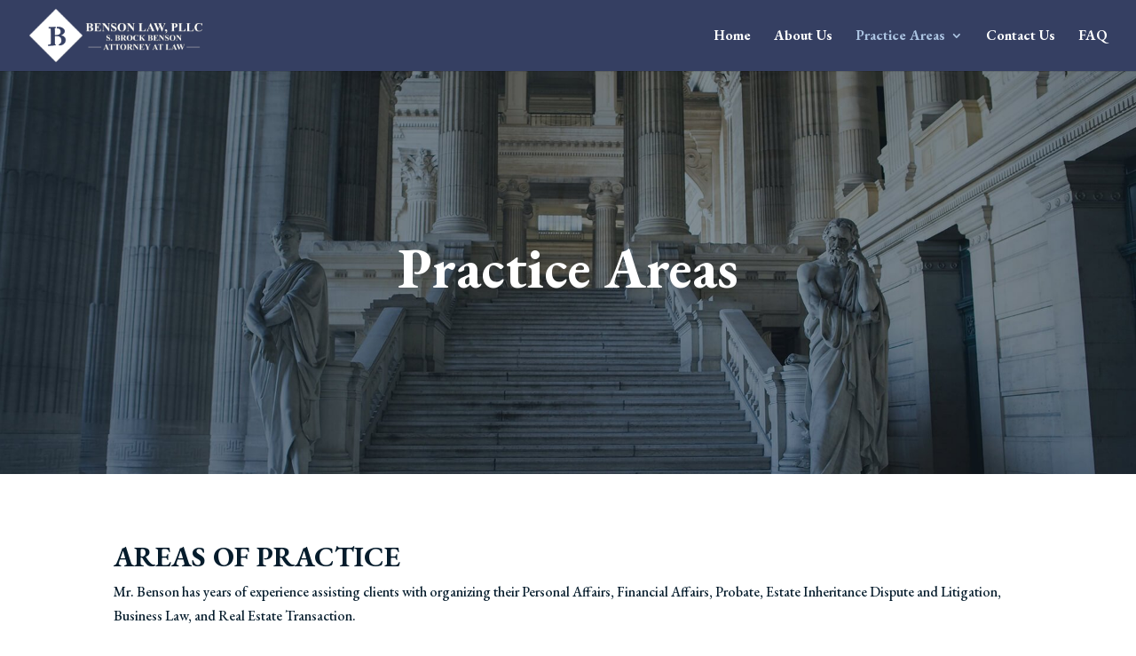

--- FILE ---
content_type: text/css
request_url: https://brockbensonlaw.com/wp-content/themes/Your-Generated-Divi-child-theme-template-by-DiviCake-1/style.css?ver=4.27.4
body_size: -138
content:
/*======================================
Theme Name: Brock Benson Law
Theme URI: https://divicake.com/
Description: Divi Child Theme for Brock Benson Law
Version: 1.0
Author: Undaunted Agnecy
Author URI: https://www.undauntedagency.com/
Template: Divi
======================================*/


/* You can add your own CSS styles here. Use !important to overwrite styles if needed. */



--- FILE ---
content_type: text/css
request_url: https://brockbensonlaw.com/wp-content/et-cache/48/et-core-unified-48.min.css?ver=1738730959
body_size: 58
content:
.et_pb_slider .et_pb_container{margin:0}.text-white-footer-copy{color:#fff;text-align:center}.footer-links{display:flex;align-items:center;gap:.5rem;flex-direction:column}.footer-links a{color:#fff;transition:all .3s ease-in-out}.footer-links a:hover,.footer-links a:focus{color:#abc3e1;text-decoration:underline}.light-form form{margin-top:1rem}.light-form .gfield_required_text{color:#eee}.light-form label.gfield_label.gform-field-label{color:#fff}.gform_button{background-color:#abc3e1!important;color:#000!important;font-size:20px!important;font-weight:700!important}.gform_button:hover,.gform_button:focus{background-color:#74a5e0!important;color:#fff!important}.gform-theme--foundation .gform_fields{row-gap:1rem}p:not(.has-background):last-of-type{padding-bottom:1em}@media (min-width:981px){.mb-0-desktop{margin-bottom:0px}}@media (min-width:1090px){.footer-links{gap:2rem;flex-direction:row}}

--- FILE ---
content_type: text/css
request_url: https://brockbensonlaw.com/wp-content/et-cache/48/et-core-unified-tb-65-deferred-48.min.css?ver=1738730959
body_size: 283
content:
div.et_pb_section.et_pb_section_0_tb_footer{background-image:url(https://brockbensonlaw.com/wp-content/uploads/2025/01/CourtneyMitchellPhotography201916738-min-scaled-1.jpg)!important}.et_pb_section_0_tb_footer.et_pb_section{padding-top:0px;padding-bottom:0px}.et_pb_row_0_tb_footer.et_pb_row{margin-bottom:0px!important}body #page-container .et_pb_section .et_pb_button_0_tb_footer{color:#FFFFFF!important}body #page-container .et_pb_section .et_pb_button_0_tb_footer:hover{color:#ABC3E1!important}.et_pb_button_0_tb_footer{transition:color 300ms ease 0ms}.et_pb_button_0_tb_footer,.et_pb_button_0_tb_footer:after{transition:all 300ms ease 0ms}.et_pb_row_1_tb_footer{border-top-width:2px;border-top-color:rgba(255,255,255,0.3)}.et_pb_image_0_tb_footer{max-width:150px;text-align:center}.et_pb_image_0_tb_footer .et_pb_image_wrap{display:block}@media only screen and (min-width:981px){.et_pb_row_0_tb_footer{display:flex;align-items:center}}@media only screen and (max-width:980px){.et_pb_row_0_tb_footer{display:flex;flex-direction:column;align-items:center}body #page-container .et_pb_section .et_pb_button_0_tb_footer:after{display:inline-block;opacity:0}body #page-container .et_pb_section .et_pb_button_0_tb_footer:hover:after{opacity:1}.et_pb_row_1_tb_footer{border-top-width:2px;border-top-color:rgba(255,255,255,0.3)}.et_pb_image_0_tb_footer .et_pb_image_wrap img{width:auto}}@media only screen and (max-width:767px){.et_pb_row_0_tb_footer{display:flex;flex-direction:column;align-items:center}body #page-container .et_pb_section .et_pb_button_0_tb_footer:after{display:inline-block;opacity:0}body #page-container .et_pb_section .et_pb_button_0_tb_footer:hover:after{opacity:1}.et_pb_row_1_tb_footer{border-top-width:2px;border-top-color:rgba(255,255,255,0.3)}.et_pb_image_0_tb_footer .et_pb_image_wrap img{width:auto}}.et_pb_fullwidth_header_0.et_pb_fullwidth_header .header-content h1,.et_pb_fullwidth_header_0.et_pb_fullwidth_header .header-content h2.et_pb_module_header,.et_pb_fullwidth_header_0.et_pb_fullwidth_header .header-content h3.et_pb_module_header,.et_pb_fullwidth_header_0.et_pb_fullwidth_header .header-content h4.et_pb_module_header,.et_pb_fullwidth_header_0.et_pb_fullwidth_header .header-content h5.et_pb_module_header,.et_pb_fullwidth_header_0.et_pb_fullwidth_header .header-content h6.et_pb_module_header{font-size:4rem}.et_pb_fullwidth_header_0.et_pb_fullwidth_header .et_pb_header_content_wrapper{font-size:22px}.et_pb_fullwidth_header.et_pb_fullwidth_header_0{background-image:url(https://brockbensonlaw.com/wp-content/uploads/2025/01/practices-img.jpg);background-color:#353f62}.et_pb_fullwidth_header_0{padding-top:10rem;padding-bottom:10rem}.et_pb_text_6 h2{text-transform:uppercase}@media only screen and (max-width:980px){.et_pb_fullwidth_header_0.et_pb_fullwidth_header .header-content h1,.et_pb_fullwidth_header_0.et_pb_fullwidth_header .header-content h2.et_pb_module_header,.et_pb_fullwidth_header_0.et_pb_fullwidth_header .header-content h3.et_pb_module_header,.et_pb_fullwidth_header_0.et_pb_fullwidth_header .header-content h4.et_pb_module_header,.et_pb_fullwidth_header_0.et_pb_fullwidth_header .header-content h5.et_pb_module_header,.et_pb_fullwidth_header_0.et_pb_fullwidth_header .header-content h6.et_pb_module_header{font-size:3rem}.et_pb_fullwidth_header_0.et_pb_fullwidth_header .et_pb_header_content_wrapper{font-size:22px}.et_pb_fullwidth_header_0{padding-top:8rem;padding-bottom:8rem}}@media only screen and (max-width:767px){.et_pb_fullwidth_header_0.et_pb_fullwidth_header .header-content h1,.et_pb_fullwidth_header_0.et_pb_fullwidth_header .header-content h2.et_pb_module_header,.et_pb_fullwidth_header_0.et_pb_fullwidth_header .header-content h3.et_pb_module_header,.et_pb_fullwidth_header_0.et_pb_fullwidth_header .header-content h4.et_pb_module_header,.et_pb_fullwidth_header_0.et_pb_fullwidth_header .header-content h5.et_pb_module_header,.et_pb_fullwidth_header_0.et_pb_fullwidth_header .header-content h6.et_pb_module_header{font-size:3rem}.et_pb_fullwidth_header_0.et_pb_fullwidth_header .et_pb_header_content_wrapper{font-size:20px}.et_pb_fullwidth_header_0{padding-top:6rem;padding-bottom:6rem}}

--- FILE ---
content_type: image/svg+xml
request_url: https://brockbensonlaw.com/wp-content/uploads/2025/01/UND-AGENCY-Logo-1.svg
body_size: 2148
content:
<?xml version="1.0" encoding="UTF-8"?> <svg xmlns="http://www.w3.org/2000/svg" xmlns:xlink="http://www.w3.org/1999/xlink" version="1.1" id="a" x="0px" y="0px" viewBox="0 0 175 43.8" style="enable-background:new 0 0 175 43.8;" xml:space="preserve"> <style type="text/css"> .st0{fill:#FFFFFF;} .st1{enable-background:new ;} </style> <path class="st0" d="M53,25.4c0.5,0,0.9-0.1,1.2-0.3c0.3-0.2,0.6-0.5,0.8-0.8c0.2-0.3,0.3-0.7,0.4-1.1c0.1-0.4,0.1-0.9,0.1-1.3v-6.2 h2.8v6.2c0,0.8-0.1,1.6-0.3,2.4c-0.2,0.7-0.5,1.4-1,1.9c-0.4,0.5-1,1-1.7,1.3c-0.7,0.3-1.5,0.5-2.4,0.5c-1,0-1.8-0.2-2.5-0.5 c-0.7-0.3-1.2-0.8-1.7-1.3c-0.4-0.6-0.7-1.2-0.9-1.9c-0.2-0.7-0.3-1.5-0.3-2.3v-6.2h2.8v6.2c0,0.5,0,0.9,0.1,1.3 c0.1,0.4,0.2,0.8,0.4,1.1c0.2,0.3,0.5,0.6,0.8,0.8C52.1,25.3,52.5,25.4,53,25.4L53,25.4z"></path> <path class="st0" d="M66.1,20.8v6.9h-2.8V15.6h2.2l5.6,7.1v-7.1h2.8v12.1h-2.3L66.1,20.8L66.1,20.8z"></path> <path class="st0" d="M78.9,27.7V15.6h4.5c1,0,1.9,0.2,2.6,0.5c0.8,0.3,1.4,0.7,1.9,1.3c0.5,0.5,0.9,1.2,1.1,1.9 c0.3,0.7,0.4,1.5,0.4,2.3c0,0.9-0.1,1.8-0.4,2.5c-0.3,0.7-0.7,1.4-1.2,1.9c-0.5,0.5-1.2,0.9-1.9,1.2c-0.7,0.3-1.6,0.4-2.5,0.4 L78.9,27.7L78.9,27.7z M86.6,21.7c0-0.5-0.1-1-0.2-1.5c-0.1-0.4-0.3-0.8-0.6-1.1c-0.3-0.3-0.6-0.6-1-0.7c-0.4-0.2-0.8-0.3-1.3-0.3 h-1.7v7.2h1.7c0.5,0,1-0.1,1.4-0.3c0.4-0.2,0.7-0.4,1-0.8c0.3-0.3,0.5-0.7,0.6-1.1C86.6,22.7,86.6,22.2,86.6,21.7L86.6,21.7z"></path> <path class="st0" d="M96.7,15.6h2.5l4.4,12.1h-2.9L99.9,25h-3.8l-0.9,2.7h-2.9C92.3,27.7,96.7,15.6,96.7,15.6z M99.4,23.1L98,18.8 l-1.4,4.3H99.4z"></path> <path class="st0" d="M112.3,25.4c0.5,0,0.9-0.1,1.2-0.3c0.3-0.2,0.6-0.5,0.8-0.8c0.2-0.3,0.3-0.7,0.4-1.1c0.1-0.4,0.1-0.9,0.1-1.3 v-6.2h2.8v6.2c0,0.8-0.1,1.6-0.3,2.4c-0.2,0.7-0.5,1.4-1,1.9c-0.4,0.5-1,1-1.7,1.3c-0.7,0.3-1.5,0.5-2.4,0.5c-1,0-1.8-0.2-2.5-0.5 c-0.7-0.3-1.2-0.8-1.7-1.3c-0.4-0.6-0.7-1.2-0.9-1.9c-0.2-0.7-0.3-1.5-0.3-2.3v-6.2h2.8v6.2c0,0.5,0,0.9,0.1,1.3 c0.1,0.4,0.2,0.8,0.4,1.1c0.2,0.3,0.5,0.6,0.8,0.8C111.4,25.3,111.8,25.4,112.3,25.4L112.3,25.4z"></path> <path class="st0" d="M125.3,20.8v6.9h-2.8V15.6h2.2l5.6,7.1v-7.1h2.8v12.1h-2.3L125.3,20.8L125.3,20.8z"></path> <path class="st0" d="M147.4,18.1h-3.7v9.6h-2.8v-9.6h-3.7v-2.5h10.2V18.1L147.4,18.1z"></path> <path class="st0" d="M160,25.3v2.5h-8.5V15.6h8.4v2.5h-5.6v2.4h4.8v2.3h-4.8v2.6H160L160,25.3z"></path> <path class="st0" d="M164.4,27.7V15.6h4.5c1,0,1.9,0.2,2.6,0.5c0.7,0.3,1.4,0.7,1.9,1.3c0.5,0.5,0.9,1.2,1.1,1.9 c0.3,0.7,0.4,1.5,0.4,2.3c0,0.9-0.1,1.8-0.4,2.5c-0.3,0.7-0.7,1.4-1.2,1.9c-0.5,0.5-1.2,0.9-1.9,1.2c-0.7,0.3-1.6,0.4-2.5,0.4 L164.4,27.7L164.4,27.7z M172.2,21.7c0-0.5-0.1-1-0.2-1.5c-0.1-0.4-0.3-0.8-0.6-1.1c-0.3-0.3-0.6-0.6-1-0.7 c-0.4-0.2-0.8-0.3-1.3-0.3h-1.7v7.2h1.7c0.5,0,1-0.1,1.4-0.3c0.4-0.2,0.7-0.4,1-0.8c0.3-0.3,0.5-0.7,0.6-1.1 C172.1,22.7,172.2,22.2,172.2,21.7L172.2,21.7z"></path> <path class="st0" d="M47.5,36.8c0-0.5,0.1-1,0.3-1.4c0.2-0.5,0.4-0.9,0.7-1.3c0.3-0.4,0.7-0.7,1.2-0.9c0.5-0.2,1-0.4,1.6-0.4 c0.7,0,1.3,0.2,1.9,0.5c0.5,0.3,0.9,0.7,1.1,1.3l-0.8,0.5c-0.1-0.3-0.3-0.5-0.4-0.6c-0.2-0.2-0.4-0.3-0.6-0.4 c-0.2-0.1-0.4-0.2-0.6-0.2c-0.2,0-0.4-0.1-0.6-0.1c-0.4,0-0.8,0.1-1.2,0.3c-0.3,0.2-0.6,0.4-0.9,0.7c-0.2,0.3-0.4,0.6-0.5,1 c-0.1,0.4-0.2,0.8-0.2,1.1c0,0.4,0.1,0.8,0.2,1.2c0.1,0.4,0.3,0.7,0.6,1c0.2,0.3,0.5,0.5,0.9,0.7c0.3,0.2,0.7,0.3,1.1,0.3 c0.2,0,0.4,0,0.7-0.1c0.2-0.1,0.4-0.1,0.6-0.3c0.2-0.1,0.4-0.3,0.6-0.4c0.2-0.2,0.3-0.4,0.4-0.6l0.9,0.5c-0.1,0.3-0.3,0.6-0.5,0.8 c-0.2,0.2-0.5,0.4-0.8,0.6c-0.3,0.2-0.6,0.3-0.9,0.4c-0.3,0.1-0.6,0.1-1,0.1c-0.6,0-1.1-0.1-1.5-0.4c-0.5-0.2-0.9-0.6-1.2-0.9 c-0.3-0.4-0.6-0.8-0.8-1.3C47.6,37.8,47.5,37.3,47.5,36.8L47.5,36.8z"></path> <path class="st0" d="M57.6,40.9v-8.1H61c0.4,0,0.7,0.1,1,0.2c0.3,0.1,0.6,0.3,0.8,0.6c0.2,0.2,0.4,0.5,0.5,0.8 c0.1,0.3,0.2,0.6,0.2,0.9c0,0.3,0,0.6-0.1,0.8c-0.1,0.3-0.2,0.5-0.3,0.7c-0.1,0.2-0.3,0.4-0.5,0.5c-0.2,0.2-0.4,0.3-0.7,0.3l2,3.1 h-1.2L60.7,38h-2.1v2.9H57.6z M58.6,37.1H61c0.2,0,0.4,0,0.6-0.1c0.2-0.1,0.3-0.2,0.4-0.4c0.1-0.2,0.2-0.3,0.3-0.5 c0.1-0.2,0.1-0.4,0.1-0.6c0-0.2,0-0.4-0.1-0.6c-0.1-0.2-0.2-0.4-0.3-0.5c-0.1-0.2-0.3-0.3-0.5-0.4c-0.2-0.1-0.4-0.1-0.6-0.1h-2.4 L58.6,37.1L58.6,37.1z"></path> <path class="st0" d="M72.3,40v0.9h-5.5v-8.1h5.4v0.9h-4.3v2.6h3.8v0.9h-3.8V40H72.3L72.3,40z"></path> <path class="st0" d="M78,32.8h0.9l3.3,8.1h-1.1l-1-2.4h-3.4l-0.9,2.4h-1.1L78,32.8L78,32.8z M79.9,37.8L78.4,34l-1.5,3.7H79.9z"></path> <path class="st0" d="M90.1,33.8h-2.8v7.2h-1v-7.2h-2.8v-0.9h6.6L90.1,33.8L90.1,33.8z"></path> <path class="st0" d="M93.1,40.9v-8.1h1v8.1H93.1z"></path> <path class="st0" d="M98.1,32.8l2.7,6.8l2.7-6.8h1.1l-3.3,8.1h-0.9L97,32.8L98.1,32.8L98.1,32.8z"></path> <path class="st0" d="M112.8,40v0.9h-5.5v-8.1h5.4v0.9h-4.3v2.6h3.8v0.9h-3.8V40H112.8z"></path> <path class="st0" d="M122.9,32.8h0.9l3.3,8.1h-1.1l-1-2.4h-3.4l-0.9,2.4h-1.1L122.9,32.8L122.9,32.8z M124.7,37.8l-1.5-3.7l-1.5,3.7 H124.7z"></path> <path class="st0" d="M135.3,39.8c-0.7,0.8-1.5,1.1-2.5,1.1c-0.5,0-1-0.1-1.5-0.4c-0.5-0.2-0.9-0.5-1.2-0.9c-0.3-0.4-0.6-0.8-0.8-1.3 c-0.2-0.5-0.3-1-0.3-1.5c0-0.5,0.1-1.1,0.3-1.5c0.2-0.5,0.5-0.9,0.8-1.3c0.3-0.4,0.7-0.7,1.2-0.9c0.5-0.2,1-0.3,1.5-0.3 c0.8,0,1.4,0.2,1.9,0.5c0.5,0.3,0.9,0.7,1.2,1.3l-0.8,0.5c-0.2-0.5-0.6-0.8-1-1c-0.4-0.2-0.9-0.3-1.4-0.3c-0.4,0-0.8,0.1-1.1,0.3 c-0.3,0.2-0.6,0.4-0.9,0.7c-0.2,0.3-0.4,0.6-0.5,1c-0.1,0.4-0.2,0.8-0.2,1.2c0,0.4,0.1,0.8,0.2,1.2c0.1,0.4,0.3,0.7,0.6,1 c0.2,0.3,0.5,0.5,0.9,0.7c0.3,0.2,0.7,0.2,1.1,0.2c0.9,0,1.7-0.4,2.4-1.3v-1.1h-1.7v-0.8h2.6v4h-0.9L135.3,39.8L135.3,39.8z"></path> <path class="st0" d="M145,40v0.9h-5.5v-8.1h5.4v0.9h-4.3v2.6h3.8v0.9h-3.8V40H145z"></path> <path class="st0" d="M149.2,34.8v6.2h-1v-8.1h0.8l5,6.3v-6.3h1v8.1h-0.9L149.2,34.8L149.2,34.8z"></path> <path class="st0" d="M158.3,36.8c0-0.5,0.1-1,0.3-1.4c0.2-0.5,0.4-0.9,0.7-1.3c0.3-0.4,0.7-0.7,1.2-0.9c0.5-0.2,1-0.4,1.6-0.4 c0.7,0,1.3,0.2,1.9,0.5c0.5,0.3,0.9,0.7,1.1,1.3l-0.8,0.5c-0.1-0.3-0.3-0.5-0.4-0.6c-0.2-0.2-0.4-0.3-0.6-0.4 c-0.2-0.1-0.4-0.2-0.6-0.2c-0.2,0-0.4-0.1-0.6-0.1c-0.4,0-0.8,0.1-1.2,0.3c-0.3,0.2-0.6,0.4-0.9,0.7c-0.2,0.3-0.4,0.6-0.5,1 c-0.1,0.4-0.2,0.8-0.2,1.1c0,0.4,0.1,0.8,0.2,1.2c0.1,0.4,0.3,0.7,0.6,1c0.2,0.3,0.5,0.5,0.9,0.7c0.3,0.2,0.7,0.3,1.1,0.3 c0.2,0,0.4,0,0.7-0.1c0.2-0.1,0.4-0.1,0.6-0.3c0.2-0.1,0.4-0.3,0.6-0.4c0.2-0.2,0.3-0.4,0.4-0.6l0.9,0.5c-0.1,0.3-0.3,0.6-0.5,0.8 c-0.2,0.2-0.5,0.4-0.8,0.6c-0.3,0.2-0.6,0.3-0.9,0.4c-0.3,0.1-0.6,0.1-1,0.1c-0.6,0-1.1-0.1-1.5-0.4c-0.5-0.2-0.9-0.6-1.2-0.9 c-0.3-0.4-0.6-0.8-0.8-1.3C158.3,37.8,158.3,37.3,158.3,36.8L158.3,36.8z"></path> <path class="st0" d="M168.4,32.8l2.4,4.2l2.5-4.2h1.1l-3.1,5.1v2.9h-1v-3l-3.1-5.1L168.4,32.8L168.4,32.8z"></path> <path class="st0" d="M14.3,15.8v17.6c0,2-1.6,3.5-3.5,3.5s-3.5-1.6-3.5-3.5V22.5L5,23.1v10.6h0c0.1,3.1,2.6,5.5,5.7,5.5 s5.6-2.5,5.7-5.5h0V17.4l2.5-0.7v16.7c0,4.5-3.7,8.2-8.2,8.2s-8.2-3.7-8.2-8.2V21.2l7.1-2v14.1c0,0.6,0.5,1.1,1.1,1.1 c0.6,0,1.1-0.5,1.1-1.1v-17L0.4,19.6v14h0c0.1,5.6,4.7,10.1,10.3,10.1c5.7,0,10.3-4.6,10.3-10.3V13.9L14.3,15.8L14.3,15.8z"></path> <rect x="32.4" y="13.9" class="st0" width="1.1" height="29.9"></rect> <g class="st1"> <path class="st0" d="M5.4,1.8C5.3,1.7,5.2,1.6,5.1,1.5C4.9,1.4,4.7,1.3,4.5,1.2C4.4,1.1,4.1,1,3.9,1c-0.2,0-0.5-0.1-0.7-0.1 C2.6,0.9,2.1,1,1.8,1.3c-0.3,0.2-0.4,0.6-0.4,1c0,0.3,0.1,0.5,0.2,0.7C1.8,3.1,2,3.2,2.3,3.3C2.6,3.5,3,3.6,3.5,3.7 C4.1,3.8,4.6,3.9,5,4.1c0.4,0.2,0.7,0.4,1,0.7C6.2,5.1,6.3,5.5,6.3,6c0,0.4-0.1,0.7-0.2,1C5.9,7.3,5.7,7.5,5.4,7.7 C5.2,7.9,4.8,8,4.5,8.1C4.1,8.2,3.7,8.3,3.3,8.3c-0.4,0-0.8,0-1.2-0.1C1.7,8,1.3,7.9,1,7.7C0.6,7.6,0.3,7.4,0,7.1l0.5-0.9 C0.6,6.4,0.8,6.5,1,6.6S1.4,6.9,1.6,7c0.2,0.1,0.5,0.2,0.8,0.3C2.7,7.3,3,7.3,3.3,7.3c0.6,0,1-0.1,1.4-0.3C5,6.8,5.2,6.5,5.2,6.1 c0-0.3-0.1-0.5-0.3-0.7C4.7,5.2,4.5,5,4.1,4.9C3.8,4.8,3.3,4.7,2.8,4.5c-0.6-0.1-1-0.3-1.4-0.5C1.1,3.9,0.8,3.7,0.6,3.4 c-0.2-0.3-0.3-0.6-0.3-1c0-0.5,0.1-1,0.4-1.3s0.6-0.6,1-0.8C2.2,0.1,2.7,0,3.2,0c0.4,0,0.7,0,1,0.1c0.3,0.1,0.6,0.2,0.9,0.3 c0.3,0.1,0.5,0.3,0.8,0.5L5.4,1.8z"></path> <path class="st0" d="M9.4,8.2V0.1h1v8.2H9.4z"></path> <path class="st0" d="M20,1h-2.8v7.2h-1V1h-2.8V0.1H20V1z"></path> <path class="st0" d="M28.4,7.3v0.9h-5.5V0.1h5.4V1h-4.4v2.6h3.8v0.9h-3.8v2.8H28.4z"></path> </g> <g class="st1"> <path class="st0" d="M42.6,6.1c0,0.4-0.1,0.8-0.3,1.1c-0.2,0.3-0.5,0.6-0.9,0.7c-0.4,0.2-0.8,0.3-1.2,0.3h-3.9V0.1h4.1 c0.4,0,0.7,0.1,1,0.3c0.3,0.2,0.5,0.5,0.6,0.8c0.1,0.3,0.2,0.6,0.2,1c0,0.4-0.1,0.8-0.3,1.1C41.7,3.6,41.4,3.9,41,4 c0.5,0.1,0.8,0.4,1.1,0.8C42.4,5.2,42.6,5.6,42.6,6.1z M37.3,1v2.7h2.6c0.2,0,0.5-0.1,0.6-0.2C40.8,3.4,40.9,3.2,41,3 c0.1-0.2,0.2-0.4,0.2-0.7c0-0.3-0.1-0.5-0.2-0.7c-0.1-0.2-0.2-0.4-0.4-0.5C40.4,1,40.2,1,40,1H37.3z M41.5,5.9 c0-0.3-0.1-0.5-0.2-0.7c-0.1-0.2-0.3-0.4-0.4-0.5c-0.2-0.1-0.4-0.2-0.6-0.2h-2.9v2.8h2.8c0.3,0,0.5-0.1,0.7-0.2 c0.2-0.1,0.4-0.3,0.5-0.5C41.5,6.4,41.5,6.2,41.5,5.9z"></path> </g> <g class="st1"> <path class="st0" d="M45.7,0.1l2.5,4.2l2.5-4.2h1.1l-3.1,5.2v3h-1v-3l-3.1-5.2H45.7z"></path> </g> </svg> 